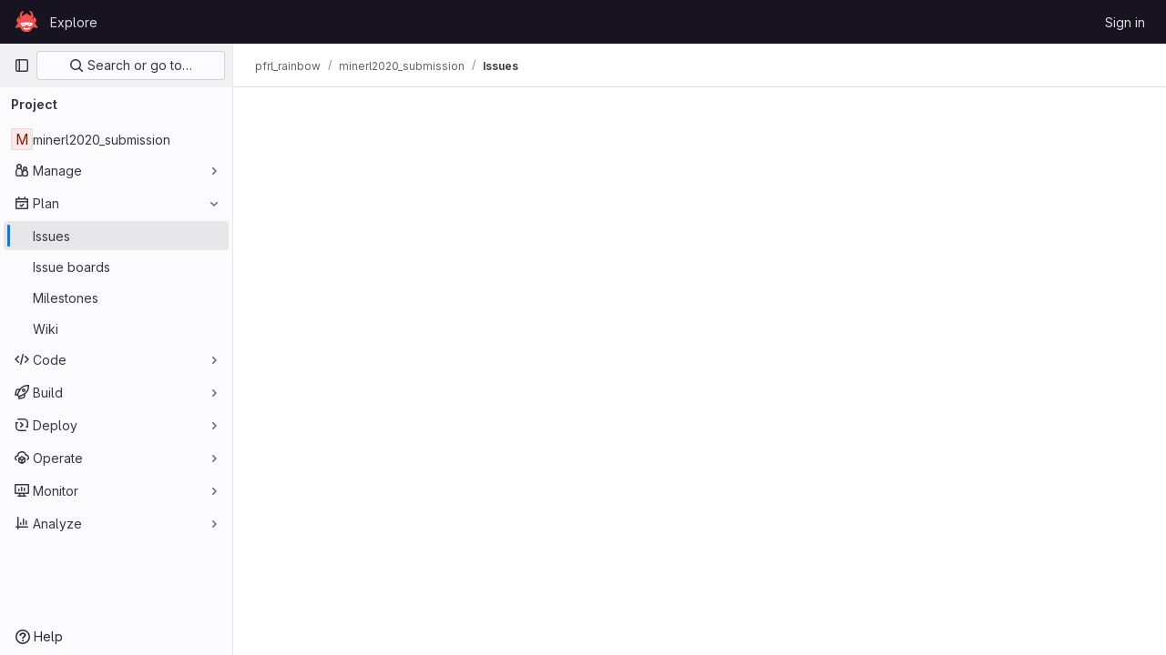

--- FILE ---
content_type: text/javascript; charset=utf-8
request_url: https://gitlab.aicrowd.com/assets/webpack/commons-pages.dashboard.issues-pages.groups.boards-pages.groups.issues-pages.groups.work_items-pages-1d729832.ad63fe77.chunk.js
body_size: 4976
content:
(this.webpackJsonp=this.webpackJsonp||[]).push([[33],{"+kWK":function(e,t,a){"use strict";var i=a("XCkn"),r=a.n(i),s=a("DZUU"),n=a("tbP8"),l=a("IZAz"),o=a("/lV4"),u=a("0DeP"),d={name:"UserAvatarImage",components:{GlTooltip:s.a,GlAvatar:n.a},props:{lazy:{type:Boolean,required:!1,default:!1},imgSrc:{type:String,required:!1,default:l.a},cssClasses:{type:String,required:!1,default:""},imgAlt:{type:String,required:!1,default:Object(o.a)("user avatar")},size:{type:[Number,Object],required:!0},tooltipText:{type:String,required:!1,default:""},tooltipPlacement:{type:String,required:!1,default:"top"},pseudo:{type:Boolean,required:!1,default:!1}},computed:{sanitizedSource(){let e=""===this.imgSrc||null===this.imgSrc?l.a:this.imgSrc;return 0===e.indexOf("data:")||e.includes("?")||(e+="?width="+this.maximumSize),e},maximumSize(){return r()(this.size)?2*Math.max(...Object.values(this.size)):2*this.size},resultantSrcAttribute(){return this.lazy?u.b:this.sanitizedSource}}},c=a("tBpV"),p=Object(c.a)(d,(function(){var e=this,t=e._self._c;return t("span",{ref:"userAvatar"},[t("gl-avatar",{staticClass:"gl-bg-cover",class:{lazy:e.lazy,[e.cssClasses]:!0},style:e.pseudo?{backgroundImage:`url('${e.sanitizedSource}')`}:null,attrs:{src:e.pseudo?void 0:e.resultantSrcAttribute,"data-src":e.sanitizedSource,size:e.size,alt:e.imgAlt,"data-testid":"user-avatar-image"}}),e._v(" "),e.tooltipText||e.$scopedSlots.default?t("gl-tooltip",{attrs:{target:function(){return e.$refs.userAvatar},placement:e.tooltipPlacement,boundary:"window"}},[e._t("default",(function(){return[e._v(e._s(e.tooltipText))]}))],2):e._e()],1)}),[],!1,null,null,null);t.a=p.exports},"0qSx":function(e,t,a){"use strict";var i=a("DZUU"),r=a("s1D3"),s=a("MV2A"),n={components:{GlTooltip:i.a,GlIcon:r.a,GlLink:s.a},props:{anchorId:{type:String,required:!1,default:""},wrapperComponent:{type:String,required:!1,default:"span"},wrapperComponentClass:{type:String,required:!1,default:""},title:{type:String,required:!1,default:""},titleComponentClass:{type:String,required:!1,default:""},iconName:{type:String,required:!1,default:""},iconClass:{type:String,required:!1,default:""},tooltipText:{type:String,required:!1,default:""},tooltipPlacement:{type:String,required:!1,default:"bottom"},isLink:{type:Boolean,required:!1,default:!1},href:{type:String,required:!1,default:""}}},l=a("tBpV"),o=Object(l.a)(n,(function(){var e=this,t=e._self._c;return t(e.isLink?"gl-link":"span",{tag:"component",attrs:{href:e.href}},[t(e.wrapperComponent,{ref:"wrapperRef",tag:"component",class:e.wrapperComponentClass,attrs:{"data-testid":e.anchorId}},[e._t("icon",(function(){return[e.iconName?t("gl-icon",{class:e.iconClass,attrs:{name:e.iconName,"data-testid":e.anchorId+"-icon"}}):e._e()]})),e._v(" "),e._t("title",(function(){return[e.title?t("span",{class:e.titleComponentClass,attrs:{"data-testid":e.anchorId+"-title"}},[e._v("\n        "+e._s(e.title)+"\n      ")]):e._e()]}))],2),e._v(" "),t("gl-tooltip",{attrs:{target:function(){return e.$refs.wrapperRef},placement:e.tooltipPlacement}},[e._t("tooltip-text",(function(){return[e.tooltipText?[e._v("\n        "+e._s(e.tooltipText)+"\n      ")]:e._e()]}))],2)],1)}),[],!1,null,null,null);t.a=o.exports},"5QKO":function(e,t,a){"use strict";var i=a("bOix");t.a={methods:{timeFormatted:(e,t)=>Object(i.y)(t).format(Object(i.M)(e),i.S),tooltipTitle:e=>i.H.asDateTimeFull.format(Object(i.M)(e))}}},"5wtN":function(e,t){var a={kind:"Document",definitions:[{kind:"FragmentDefinition",name:{kind:"Name",value:"PageInfo"},typeCondition:{kind:"NamedType",name:{kind:"Name",value:"PageInfo"}},directives:[],selectionSet:{kind:"SelectionSet",selections:[{kind:"Field",name:{kind:"Name",value:"hasNextPage"},arguments:[],directives:[]},{kind:"Field",name:{kind:"Name",value:"hasPreviousPage"},arguments:[],directives:[]},{kind:"Field",name:{kind:"Name",value:"startCursor"},arguments:[],directives:[]},{kind:"Field",name:{kind:"Name",value:"endCursor"},arguments:[],directives:[]}]}}],loc:{start:0,end:92}};a.loc.source={body:"fragment PageInfo on PageInfo {\n  hasNextPage\n  hasPreviousPage\n  startCursor\n  endCursor\n}\n",name:"GraphQL request",locationOffset:{line:1,column:1}};var i={};function r(e,t){for(var a=0;a<e.definitions.length;a++){var i=e.definitions[a];if(i.name&&i.name.value==t)return i}}a.definitions.forEach((function(e){if(e.name){var t=new Set;!function e(t,a){if("FragmentSpread"===t.kind)a.add(t.name.value);else if("VariableDefinition"===t.kind){var i=t.type;"NamedType"===i.kind&&a.add(i.name.value)}t.selectionSet&&t.selectionSet.selections.forEach((function(t){e(t,a)})),t.variableDefinitions&&t.variableDefinitions.forEach((function(t){e(t,a)})),t.definitions&&t.definitions.forEach((function(t){e(t,a)}))}(e,t),i[e.name.value]=t}})),e.exports=a,e.exports.PageInfo=function(e,t){var a={kind:e.kind,definitions:[r(e,t)]};e.hasOwnProperty("loc")&&(a.loc=e.loc);var s=i[t]||new Set,n=new Set,l=new Set;for(s.forEach((function(e){l.add(e)}));l.size>0;){var o=l;l=new Set,o.forEach((function(e){n.has(e)||(n.add(e),(i[e]||new Set).forEach((function(e){l.add(e)})))}))}return n.forEach((function(t){var i=r(e,t);i&&a.definitions.push(i)})),a}(a,"PageInfo")},CqXh:function(e,t,a){"use strict";var i=a("lx39"),r=a.n(i),s=a("VNnR"),n=a.n(s),l=(a("byxs"),{props:{storageKey:{type:String,required:!0},value:{type:[String,Number,Boolean,Array,Object],required:!1,default:""},asString:{type:Boolean,required:!1,default:!1},persist:{type:Boolean,required:!1,default:!0},clear:{type:Boolean,required:!1,default:!1}},watch:{value(e){this.persist&&this.saveValue(this.serialize(e))},clear(e){e&&localStorage.removeItem(this.storageKey)}},mounted(){const{exists:e,value:t}=this.getStorageValue();e&&!n()(t,this.value)&&this.$emit("input",t)},methods:{getStorageValue(){const e=localStorage.getItem(this.storageKey);if(null===e)return{exists:!1};try{return{exists:!0,value:this.deserialize(e)}}catch{return console.warn(`[gitlab] Failed to deserialize value from localStorage (key=${this.storageKey})`,e),{exists:!1}}},saveValue(e){localStorage.setItem(this.storageKey,e)},serialize(e){return!r()(e)&&this.asString&&console.warn("[gitlab] LocalStorageSync is saving",e,`to the key "${this.storageKey}", but it is not a string and the 'asString' prop is true. This will save and restore the stringified value rather than the original value. If this is not intended, please remove or set the 'asString' prop to false.`),this.asString?e:JSON.stringify(e)},deserialize(e){return this.asString?e:JSON.parse(e)}},render(){var e,t;return null===(e=(t=this.$scopedSlots).default)||void 0===e?void 0:e.call(t)}}),o=a("tBpV"),u=Object(o.a)(l,void 0,void 0,!1,null,null,null);t.a=u.exports},IZAz:function(e,t,a){"use strict";t.a="[data-uri]"},MS9k:function(e,t,a){"use strict";var i=a("s1D3"),r=a("z1xw"),s=a("JtyA"),n={components:{GlIcon:i.a},directives:{GlTooltip:r.a},props:{workItemType:{type:String,required:!1,default:""},showText:{type:Boolean,required:!1,default:!1},workItemIconName:{type:String,required:!1,default:""},showTooltipOnHover:{type:Boolean,required:!1,default:!1},iconVariant:{type:String,required:!1,default:"default"},iconClass:{type:String,required:!1,default:""}},computed:{workItemTypeUppercase(){return this.workItemType.toUpperCase().split(" ").join("_")},iconName(){var e;return"issue-type-epic"===this.workItemIconName?"epic":this.workItemIconName||(null===(e=s.bc[this.workItemTypeUppercase])||void 0===e?void 0:e.icon)||"issue-type-issue"},workItemTypeName(){var e;return null===(e=s.bc[this.workItemTypeUppercase])||void 0===e?void 0:e.name},workItemTooltipTitle(){return this.showTooltipOnHover?this.workItemTypeName:""}}},l=a("tBpV"),o=Object(l.a)(n,(function(){var e=this,t=e._self._c;return t("span",[t("gl-icon",{directives:[{name:"gl-tooltip",rawName:"v-gl-tooltip.hover",value:e.showTooltipOnHover,expression:"showTooltipOnHover",modifiers:{hover:!0}}],class:e.iconClass,attrs:{name:e.iconName,title:e.workItemTooltipTitle,variant:e.iconVariant}}),e._v(" "),e.workItemTypeName?t("span",{class:{"gl-sr-only":!e.showText}},[e._v(e._s(e.workItemTypeName))]):e._e()],1)}),[],!1,null,null,null);t.a=o.exports},UqDg:function(e,t,a){"use strict";a.d(t,"a",(function(){return i})),a.d(t,"b",(function(){return r})),a.d(t,"c",(function(){return s}));const i="is-dragging",r=100,s={animation:200,forceFallback:!0,fallbackClass:i,fallbackOnBody:!0,ghostClass:"is-ghost",fallbackTolerance:1}},ZHzM:function(e,t,a){"use strict";var i=a("mFhR"),r=a("z1xw"),s=a("FxFN"),n={name:"UserAvatarLinkNew",components:{UserAvatarImage:a("+kWK").a,GlAvatarLink:i.a},directives:{GlTooltip:r.a},props:{lazy:{type:Boolean,required:!1,default:!1},linkHref:{type:String,required:!1,default:""},imgSrc:{type:String,required:!1,default:""},imgAlt:{type:String,required:!1,default:""},imgCssClasses:{type:String,required:!1,default:""},imgCssWrapperClasses:{type:String,required:!1,default:""},imgSize:{type:[Number,Object],required:!0},tooltipText:{type:String,required:!1,default:""},tooltipPlacement:{type:String,required:!1,default:"top"},popoverUserId:{type:[String,Number],required:!1,default:""},popoverUsername:{type:String,required:!1,default:""},username:{type:String,required:!1,default:""}},computed:{userId(){return Object(s.e)(this.popoverUserId)},shouldShowUsername(){return this.username.length>0},avatarTooltipText(){return this.popoverUserId||this.shouldShowUsername?"":this.tooltipText}}},l=a("tBpV"),o=Object(l.a)(n,(function(){var e=this,t=e._self._c;return t("gl-avatar-link",{staticClass:"user-avatar-link js-user-link",attrs:{href:e.linkHref,"data-user-id":e.userId,"data-username":e.popoverUsername},on:{click:function(e){e.stopPropagation()}}},[t("user-avatar-image",{class:e.imgCssWrapperClasses,attrs:{"img-src":e.imgSrc,"img-alt":e.imgAlt,"css-classes":e.imgCssClasses,size:e.imgSize,"tooltip-text":e.avatarTooltipText,"tooltip-placement":e.tooltipPlacement,lazy:e.lazy}},[e._t("default")],2),e._v(" "),e.shouldShowUsername?t("span",{directives:[{name:"gl-tooltip",rawName:"v-gl-tooltip"}],staticClass:"gl-ml-1",attrs:{title:e.tooltipText,"tooltip-placement":e.tooltipPlacement,"data-testid":"user-avatar-link-username"}},[e._v("\n    "+e._s(e.username)+"\n  ")]):e._e(),e._v(" "),e._t("avatar-badge")],2)}),[],!1,null,null,null);t.a=o.exports},jl6Z:function(e,t,a){"use strict";var i=a("XBTk"),r=a("Qog8"),s=a("4lAS"),n=a("s1D3"),l=a("MV2A"),o=a("DZUU"),u=a("Pyw5"),d=a.n(u);const c={name:"GlLabel",components:{GlButton:s.a,GlIcon:n.a,GlLink:l.a,GlTooltip:o.a},props:{backgroundColor:{type:String,required:!0,validator:e=>/^(#|rgb|rgba)/.test(e)},title:{type:String,required:!0,default:""},description:{type:String,required:!1,default:""},tooltipPlacement:{type:String,required:!1,default:"top"},target:{type:String,required:!1,default:""},scoped:{type:Boolean,required:!1,default:!1},showCloseButton:{type:Boolean,required:!1,default:!1},disabled:{type:Boolean,required:!1,default:!1}},data(){return{splitScopedLabelIndex:this.title.lastIndexOf("::")}},computed:{cssClasses(){const e=Object(r.a)(this.backgroundColor);return{"gl-label-scoped":this.scoped,"gl-label-text-dark":e===i.B.dark,"gl-label-text-light":e===i.B.light}},cssVariables(){return{"--label-background-color":this.backgroundColor,"--label-inset-border":"inset 0 0 0 2px "+this.backgroundColor}},scopedKey(){return this.scoped?this.title.slice(0,this.splitScopedLabelIndex):this.title},scopedValue(){return this.title.slice(this.splitScopedLabelIndex+2)},labelComponent(){return this.target?l.a:"span"},tooltipTarget(){return this.target?this.$refs.labelTitle.$el:this.$refs.labelTitle}},watch:{title(){this.splitScopedLabelIndex=this.title.lastIndexOf("::")}},methods:{onClick(e){this.$emit("click",e)},onClose(e){this.$emit("close",e)}}};const p=d()({render:function(){var e=this,t=e.$createElement,a=e._self._c||t;return a("span",e._b({staticClass:"gl-label",class:e.cssClasses,style:e.cssVariables,on:{click:e.onClick}},"span",e.$attrs,!1),[a(e.labelComponent,{ref:"labelTitle",tag:"component",staticClass:"gl-label-link",class:{"gl-label-link-underline":e.target},attrs:{href:!!e.target&&e.target,tabindex:"0"}},[a("span",{staticClass:"gl-label-text"},[e._v("\n      "+e._s(e.scopedKey)+"\n    ")]),e._v(" "),e.scoped&&e.scopedValue?a("span",{staticClass:"gl-label-text-scoped"},[e._v("\n      "+e._s(e.scopedValue)+"\n    ")]):e._e()]),e._v(" "),e.showCloseButton?a("gl-button",{staticClass:"gl-label-close !gl-p-0",attrs:{category:"tertiary",size:"small",variant:"reset","aria-label":"Remove label",disabled:e.disabled},on:{click:e.onClose}},[a("gl-icon",{attrs:{name:"close-xs",size:12}})],1):e._e(),e._v(" "),e.description?a("gl-tooltip",{attrs:{target:function(){return e.tooltipTarget},placement:e.tooltipPlacement,boundary:"viewport"}},[e.scoped?a("span",{staticClass:"gl-label-tooltip-title"},[e._v("Scoped label")]):e._e(),e._v("\n    "+e._s(e.description)+"\n  ")]):e._e()],1)},staticRenderFns:[]},void 0,c,void 0,!1,void 0,!1,void 0,void 0,void 0);t.a=p},mFhR:function(e,t,a){"use strict";var i=a("MV2A"),r=a("Pyw5"),s=a.n(r);const n={name:"AvatarLink",components:{GlLink:i.a}};const l=s()({render:function(){var e=this.$createElement;return(this._self._c||e)("gl-link",this._g(this._b({staticClass:"gl-avatar-link"},"gl-link",this.$attrs,!1),this.$listeners),[this._t("default")],2)},staticRenderFns:[]},void 0,n,void 0,!1,void 0,!1,void 0,void 0,void 0);t.a=l}}]);
//# sourceMappingURL=commons-pages.dashboard.issues-pages.groups.boards-pages.groups.issues-pages.groups.work_items-pages-1d729832.ad63fe77.chunk.js.map

--- FILE ---
content_type: text/javascript; charset=utf-8
request_url: https://gitlab.aicrowd.com/assets/webpack/runtime.bef15438.bundle.js
body_size: 7651
content:
!function(e){function a(a){for(var d,t,r=a[0],h=a[1],o=a[2],n=a[3]||[],i=0,p=[];i<r.length;i++)t=r[i],Object.prototype.hasOwnProperty.call(l,t)&&l[t]&&p.push(l[t][0]),l[t]=0;for(d in h)Object.prototype.hasOwnProperty.call(h,d)&&(e[d]=h[d]);for(s&&s(a),b.push.apply(b,n);p.length;)p.shift()();return f.push.apply(f,o||[]),c()}function c(){for(var e,a=0;a<f.length;a++){for(var c=f[a],d=!0,h=1;h<c.length;h++){var o=c[h];0!==l[o]&&(d=!1)}d&&(f.splice(a--,1),e=r(r.s=c[0]))}return 0===f.length&&(b.forEach((function(e){if(void 0===l[e]){l[e]=null;var a=document.createElement("link");r.nc&&a.setAttribute("nonce",r.nc),a.rel="prefetch",a.as="script",a.href=t(e),document.head.appendChild(a)}})),b.length=0),e}var d={},l={1:0},f=[],b=[];function t(e){return r.p+""+({3:"IntegrationSectionGoogleCloudIAM",4:"commons-pages.admin.abuse_reports.show-pages.admin.topics.edit-pages.admin.topics.new-pages.groups.i-832925bd",34:"monaco",51:"commons-SourceEditor-pages.projects.ci.lints.show-pages.projects.ci.pipeline_editor.show-pages.proje-6f56b1c9",57:"echarts",151:"commons-pages.projects.blob.show-pages.projects.tree.show-treeList",224:"prosemirror",225:"treeList",226:"vendors-content_editor-statusModalBundle",252:"IntegrationSectionAppleAppStore",253:"IntegrationSectionGooglePlay",254:"IssuablePopoverBundle",255:"SourceEditor",256:"activitiesList",258:"bootstrapModal",259:"container_registry_components",260:"content_editor",261:"csv_viewer",263:"design_management",264:"gfm_copy_extra",265:"gfm_json_table",266:"glql",268:"harbor_registry_components",269:"hello",270:"hl-abnf",271:"hl-accesslog",272:"hl-actionscript",273:"hl-ada",274:"hl-angelscript",275:"hl-apache",276:"hl-applescript",277:"hl-arcade",278:"hl-arduino",279:"hl-armasm",280:"hl-asciidoc",281:"hl-aspectj",282:"hl-autohotkey",283:"hl-autoit",284:"hl-avrasm",285:"hl-awk",286:"hl-axapta",287:"hl-bash",288:"hl-basic",289:"hl-bnf",290:"hl-brainfuck",291:"hl-c",292:"hl-cal",293:"hl-capnproto",294:"hl-ceylon",295:"hl-clean",296:"hl-clojure",297:"hl-clojure-repl",298:"hl-cmake",299:"hl-codeowners",300:"hl-coffeescript",301:"hl-coq",302:"hl-cos",303:"hl-cpp",304:"hl-crmsh",305:"hl-crystal",306:"hl-csharp",307:"hl-csp",308:"hl-css",309:"hl-d",310:"hl-dart",311:"hl-delphi",312:"hl-diff",313:"hl-django",314:"hl-dns",315:"hl-dockerfile",316:"hl-dos",317:"hl-dsconfig",318:"hl-dts",319:"hl-dust",320:"hl-ebnf",321:"hl-elixir",322:"hl-elm",323:"hl-erb",324:"hl-erlang",325:"hl-erlang-repl",326:"hl-excel",327:"hl-fix",328:"hl-flix",329:"hl-fortran",330:"hl-fsharp",331:"hl-gams",332:"hl-gauss",333:"hl-gcode",334:"hl-gherkin",335:"hl-glsl",336:"hl-go",337:"hl-golo",338:"hl-gradle",339:"hl-groovy",340:"hl-haml",341:"hl-handlebars",342:"hl-haskell",343:"hl-haxe",344:"hl-hcl",345:"hl-hsp",346:"hl-http",347:"hl-hy",348:"hl-inform7",349:"hl-ini",350:"hl-irpf90",351:"hl-java",352:"hl-javascript",353:"hl-jboss-cli",354:"hl-json",355:"hl-julia",356:"hl-julia-repl",357:"hl-kotlin",358:"hl-lasso",359:"hl-latex",360:"hl-ldif",361:"hl-leaf",362:"hl-less",363:"hl-lisp",364:"hl-livecodeserver",365:"hl-livescript",366:"hl-llvm",367:"hl-lsl",368:"hl-lua",369:"hl-makefile",370:"hl-markdown",371:"hl-matlab",372:"hl-mel",373:"hl-mercury",374:"hl-mipsasm",375:"hl-mizar",376:"hl-mojolicious",377:"hl-monkey",378:"hl-moonscript",379:"hl-n1ql",380:"hl-nestedtext",381:"hl-nginx",382:"hl-nim",383:"hl-nix",384:"hl-node-repl",385:"hl-nsis",386:"hl-objectivec",387:"hl-ocaml",388:"hl-openscad",389:"hl-oxygene",390:"hl-parser3",391:"hl-perl",392:"hl-pf",393:"hl-pgsql",394:"hl-php",395:"hl-php-template",396:"hl-plaintext",397:"hl-pony",398:"hl-powershell",399:"hl-processing",400:"hl-profile",401:"hl-prolog",402:"hl-properties",403:"hl-protobuf",404:"hl-puppet",405:"hl-purebasic",406:"hl-python",407:"hl-python-repl",408:"hl-q",409:"hl-qml",410:"hl-r",411:"hl-reasonml",412:"hl-rib",413:"hl-roboconf",414:"hl-routeros",415:"hl-rsl",416:"hl-ruby",417:"hl-ruleslanguage",418:"hl-rust",419:"hl-sas",420:"hl-scala",421:"hl-scheme",422:"hl-scilab",423:"hl-scss",424:"hl-shell",425:"hl-smali",426:"hl-smalltalk",427:"hl-sml",428:"hl-sql",429:"hl-stan",430:"hl-stata",431:"hl-step21",432:"hl-stylus",433:"hl-subunit",434:"hl-svelte",435:"hl-swift",436:"hl-taggerscript",437:"hl-tap",438:"hl-tcl",439:"hl-thrift",440:"hl-tp",441:"hl-twig",442:"hl-typescript",443:"hl-vala",444:"hl-vbnet",445:"hl-vbscript",446:"hl-vbscript-html",447:"hl-verilog",448:"hl-vhdl",449:"hl-vim",450:"hl-wasm",451:"hl-wren",452:"hl-x86asm",453:"hl-xl",454:"hl-xml",455:"hl-xquery",456:"hl-yaml",457:"hl-zephir",458:"ide_runtime",459:"ide_terminal",460:"indexed_db_persistent_storage",461:"initGFMInput",462:"initInviteMembersModal",463:"initInviteMembersTrigger",464:"integrationJiraAuthFields",465:"integrationSectionConfiguration",466:"integrationSectionConnection",467:"integrationSectionJiraIssues",468:"integrationSectionJiraTrigger",469:"integrationSectionTrigger",471:"katex",472:"notebook_viewer",473:"openapi_viewer",474:"organization_switcher",818:"pdf_viewer",823:"search_settings",825:"shortcutsBundle",826:"sketch_viewer",827:"statusModalBundle",828:"stl_viewer",831:"userCallOut",832:"vendors-IssuablePopoverBundle",833:"vendors-SourceEditor",834:"vendors-hl-1c",835:"vendors-hl-gml",836:"vendors-hl-isbl",837:"vendors-hl-mathematica",838:"vendors-hl-maxima",839:"vendors-hl-sqf",840:"vendors-ide_runtime",841:"vendors-ide_terminal",842:"vendors-indexed_db_persistent_storage",843:"vendors-openapi",844:"vendors-statusModalBundle",845:"vendors-stl_viewer",846:"whatsNewApp",847:"work_items_feedback"}[e]||e)+"."+{3:"f9586ac0",4:"41fd219a",5:"e4a8cc49",9:"c1cda596",14:"fa1a1e23",26:"778e2a2b",29:"5d612449",30:"802dcd5e",34:"e29524c2",48:"283b4f3f",49:"3e42d3c9",50:"d9dfbb34",51:"b10a17e3",57:"fed1bbf6",58:"3e70c98a",59:"719161ed",60:"2d59f78d",61:"ea5b9d9f",69:"af7bbd0a",70:"747dee86",71:"55112e8b",88:"ba298e67",89:"4477289a",90:"3a47ab3c",91:"e0d896d9",105:"c260e712",106:"e3a8eed6",107:"342edd71",108:"b043058d",109:"1f5abc1e",126:"fafcc6e8",127:"ca4d07f2",128:"35738d0e",129:"95057448",130:"672d9230",151:"e1b15d61",163:"8a2c8ec7",164:"6ef87006",165:"b5e8ed43",166:"1d7198d5",167:"9412b3fb",168:"21d63582",169:"cc8db063",224:"33063187",225:"6ef9fc7e",226:"acba4c27",227:"9ad4a760",228:"bc6974ae",229:"75d44d0b",230:"9fc428f0",231:"3c731067",232:"245e83d1",233:"c57aadd0",234:"84b2102b",235:"aa9e5bb2",236:"646e1df3",237:"a0bff462",238:"e0ff8f78",239:"b09e9d89",240:"07d0f660",241:"5c87cb4d",242:"6f5fc1d3",243:"00b9bd06",244:"49424ccd",245:"b93edd01",246:"ad025cd5",247:"aea331ac",248:"9a361da7",249:"2400d14f",250:"4b40a2ec",251:"884b329d",252:"9fb946d3",253:"40fd1f1a",254:"f5554168",255:"e31d9be3",256:"91d0bada",258:"158e0223",259:"3f5e9450",260:"f35f3860",261:"f90fc0b3",263:"245e66b4",264:"3f56f17c",265:"4b493ebe",266:"171a8a30",268:"2ba4667f",269:"2fc72628",270:"edfa713e",271:"965d7fc2",272:"cb307f53",273:"399d1eea",274:"d3891a34",275:"0c50fd83",276:"ea5d8241",277:"e6572189",278:"16c69073",279:"254a1f6f",280:"323c2c4b",281:"21e0f27a",282:"20462571",283:"0174912c",284:"d7359cb4",285:"2bf95cce",286:"4606201c",287:"b7f0670f",288:"e2ef7178",289:"280ea193",290:"4e6ef972",291:"797c5d2b",292:"952a86de",293:"d7aa976e",294:"41662d10",295:"96734212",296:"89a1b3f9",297:"aa810393",298:"c946d9c2",299:"46bb58a0",300:"e781a934",301:"9fd7ff5c",302:"14df6156",303:"0fe11f07",304:"ecd3c8b0",305:"24407ee6",306:"82614265",307:"0d1fa9aa",308:"f52da590",309:"249aa406",310:"19531983",311:"b61cff0d",312:"e8758d25",313:"bb160ab0",314:"501915f1",315:"6fd614b5",316:"0c6e9844",317:"3ae384a2",318:"38e145e5",319:"8708c665",320:"66294998",321:"9f31f4ac",322:"7286b907",323:"b570611d",324:"8641a156",325:"8714cc1f",326:"b5f62121",327:"28ee4b5c",328:"eee55892",329:"f14256d4",330:"21e92ea9",331:"bf0194d5",332:"cb236d38",333:"e0fde868",334:"7393a2dc",335:"36e88024",336:"7feeafe1",337:"cebfe9ec",338:"bc112504",339:"f38feb98",340:"fc7a2c6e",341:"8a48c2d8",342:"a73ce194",343:"34ea3934",344:"5ec6f538",345:"e68a9b0e",346:"eec14de2",347:"953234d8",348:"7e0a3184",349:"a274fc98",350:"e529adcc",351:"01a189ad",352:"a6e72fb8",353:"88e32880",354:"7dd3b0ad",355:"1ab91c9b",356:"598da1d2",357:"b5c54be6",358:"71095adb",359:"e8f38f78",360:"5a4a827b",361:"390a29a9",362:"ed749776",363:"1f8d060d",364:"eabf8d86",365:"f1835171",366:"dd208cba",367:"5d33e24b",368:"57dadca6",369:"4792a9f6",370:"252aaacf",371:"9ff16f21",372:"514d38d1",373:"970962a1",374:"3c95980e",375:"80b0f2d9",376:"be222f0d",377:"580ce413",378:"ae27d890",379:"abb63598",380:"3926223c",381:"b852c0b5",382:"83874ff8",383:"e164bed0",384:"03fbd517",385:"fd81364e",386:"e82e0846",387:"f9bce609",388:"11eb9bed",389:"64026999",390:"be4dfa5f",391:"c863d03c",392:"2176ab1c",393:"101c2a97",394:"e81053c2",395:"f35ccaa4",396:"a263d88e",397:"74cfb00d",398:"2071a2d7",399:"ef719359",400:"c10f5397",401:"881f8b32",402:"cdc771f4",403:"860f26e0",404:"eb69b46e",405:"44827b8e",406:"b0098135",407:"d193602b",408:"23e07b88",409:"aba482f0",410:"fb233f30",411:"6588232b",412:"e0e7cacd",413:"bb32e9ec",414:"f609aeb3",415:"a8ed5c19",416:"c1a97431",417:"1b080810",418:"e7b34bd4",419:"06c8f938",420:"956155d3",421:"2f3687c0",422:"66f1df38",423:"70516fc9",424:"6d0c6cee",425:"62e50f4d",426:"f7ac3f20",427:"769d1968",428:"a13bf5e4",429:"b69bce26",430:"4f64e830",431:"fcbef7cc",432:"ab878ceb",433:"06e60132",434:"ace03334",435:"eb38e306",436:"128877de",437:"74cd5a37",438:"d879084c",439:"a69f858d",440:"c77fec8c",441:"b7897c10",442:"f8024923",443:"c7f8bcd9",444:"a4194e5f",445:"cbf89f18",446:"64e537f3",447:"c675c61f",448:"46098c5e",449:"4cfa6f2d",450:"21e46000",451:"685aecb1",452:"47e452ef",453:"ee422617",454:"a35f32f3",455:"0484399f",456:"96612888",457:"ff76d4cb",458:"8ab5c73b",459:"5d686d86",460:"87b3e0ad",461:"011684f9",462:"b463fa6b",463:"82fa78cb",464:"e81953c5",465:"1e392b48",466:"53b1e44f",467:"279f2f8f",468:"111fca61",469:"95bb3fc2",471:"1d36a2f4",472:"6292c2bb",473:"103d9ff1",474:"de064c29",818:"c3c1767b",823:"158ec8a9",825:"a961bb57",826:"c3243827",827:"2a9b6225",828:"6b820454",831:"9d64b3d8",832:"9a133f44",833:"1f1c6ced",834:"c90aeba1",835:"e894ae2c",836:"95ff4ca7",837:"66bc7e2f",838:"d5fca56c",839:"a735d51e",840:"2da03880",841:"e3af883a",842:"a6f1cffe",843:"00eef456",844:"9cb2561d",845:"312f8c53",846:"fcc5c061",847:"e3e8632e",848:"15e5ec28",849:"b3b761b2",850:"85b22a4e",851:"8e0346ce",852:"9052df88",853:"cde50690",854:"50ba08e9",855:"8ba7edd9",856:"c443e395",857:"e03d7ee5",858:"adbced48",859:"0a71e448",860:"56aa7906",861:"a6842939",862:"601317f9",863:"2425a3c7",864:"3f165cce",865:"b64ce377",866:"a14e3476",867:"b147a770",868:"4266898f",869:"60d1a6c0",870:"8385e45e",871:"850593ee",872:"d7ce714c",873:"b9f8359e",874:"9e577324",875:"39152936",876:"ff9f41a8",877:"ad7a46b2",878:"3307101a",879:"45a2a93c",880:"49b28a28",881:"5a7efd26",882:"60942395",883:"372e80be",884:"d1a739b6",885:"291910cc",886:"eecb9ffc",887:"b49ea5f1",888:"7892cd94",889:"6d393080",890:"f7f60252",891:"f5c50fb8",892:"ad555858",893:"b746a2f8",894:"03a61157",895:"b5032ac7",896:"3a0c73e2",897:"eaed8176",898:"310cb9ee",899:"40130982",900:"a59b274e",901:"83c3de4d",902:"932db74a",903:"ea74014a",904:"e9fb9340",905:"b10cdabe",906:"922c8da7",907:"be3c4e72",908:"9fbf2119",909:"6ed256cb",910:"a273589e",911:"5b4dc3e4",912:"b1593a9e",913:"47257eec",914:"bb260f53",915:"56eb9dfe",916:"d3a301e8",917:"f46edb38",918:"160aff2d",919:"4002d8ce",920:"749ec930",921:"1c7d03eb",922:"94173e8d",923:"e00fa4e5",924:"49b0dea8",925:"1d8ba018",926:"21b6433e",927:"f0cc8fed",928:"0d33b82d",929:"b996fc1d",930:"1d580fac",931:"b2240c05",932:"bb693738",933:"be8c7396",934:"202a5a72",935:"933e8b8a",936:"2da8aa84",937:"93d32267",938:"4f575f0b",939:"0804402c",940:"4a31de0c",941:"eb83841b",942:"f0c5db94",943:"0500915c",944:"348efabe",945:"87bd9e2b",946:"149f7b34",947:"b934ddd5",948:"9652177c",949:"ab172d74",950:"f3e644f2",951:"3a8ec9da",952:"0f977434",953:"44fdf0cb",954:"b9a3adcf",955:"9d23fbc2",956:"d56043fa",957:"fcf9d426",958:"5869a80f",959:"fb75835f",960:"f7dbecf7",961:"c3a0df3a",962:"bdd04bcb",963:"98e3bb4b",964:"1df334ed",965:"5100f8a0",966:"ee420b3d",967:"3da01e0e",968:"ee7fad5a",969:"410410dc",970:"5f0817a2",971:"a4ffffd1",972:"e928a870",973:"3ca9f6d9",974:"38708341",975:"20f5f3d9",976:"5d520a21",977:"f14ab584",978:"dd5cc1b8",979:"6bbdf167",980:"596582b8",981:"a5df9375",982:"a832dfdf",983:"efda40d1",984:"fc83d5e4",985:"98d90bfd",986:"c626a34b",987:"7acb3966",988:"e8ca6179",989:"5fb354ee",990:"bb938301",991:"984ed5a4",992:"c1ad3db3",993:"44eeaf65",994:"535c6ce0",995:"0a30accd",996:"24bfd77e",997:"4292228c",998:"9ff4de19",999:"d9369251",1e3:"84972a3b",1001:"69c66630",1002:"054e0773",1003:"2cf71755",1004:"2648aef6",1005:"31adf4c1",1006:"e4a56066",1007:"df3169a5",1008:"795ba15d",1009:"d5e5d502",1010:"c3177fa5",1011:"ebd19328",1012:"2b4e7db5",1013:"bf335027",1014:"18577caf",1015:"14dffb53",1016:"fe4e5587",1017:"7542a434",1018:"2c80b8c1",1019:"e81c337b",1020:"021cc4d0",1021:"865e3578",1022:"5796b82b",1023:"cd4c2584",1024:"5506cc60",1025:"729514e9",1026:"ba243f4a",1027:"f427d09e",1028:"d1247982",1029:"268f0a54",1030:"0d3f586d",1031:"47f5c046",1032:"e20897c7",1033:"2c7abfc2",1034:"28bad6d2",1035:"4472d90c",1036:"bf43441a",1037:"a6dd2c9c",1038:"677e98b0",1039:"8953b021",1040:"039edb1b",1041:"e7430ea1",1042:"d8e80b46",1043:"ac99de71",1044:"964995be",1045:"d81d2217",1046:"357314f5",1047:"af91059a",1048:"dd2b2e84",1049:"03269c7b",1050:"9a4cf50e",1051:"e41c1c7a",1052:"0c75213a",1053:"d6d2560b",1054:"7f7cde28",1055:"dbd523fd",1056:"11f23dd9"}[e]+".chunk.js"}function r(a){if(d[a])return d[a].exports;var c=d[a]={i:a,l:!1,exports:{}};return e[a].call(c.exports,c,c.exports,r),c.l=!0,c.exports}r.e=function(e){var a=[],c=l[e];if(0!==c)if(c)a.push(c[2]);else{var d=new Promise((function(a,d){c=l[e]=[a,d]}));a.push(c[2]=d);var f,b=document.createElement("script");b.charset="utf-8",b.timeout=120,r.nc&&b.setAttribute("nonce",r.nc),b.src=t(e);var h=new Error;f=function(a){b.onerror=b.onload=null,clearTimeout(o);var c=l[e];if(0!==c){if(c){var d=a&&("load"===a.type?"missing":a.type),f=a&&a.target&&a.target.src;h.message="Loading chunk "+e+" failed.\n("+d+": "+f+")",h.name="ChunkLoadError",h.type=d,h.request=f,c[1](h)}l[e]=void 0}};var o=setTimeout((function(){f({type:"timeout",target:b})}),12e4);b.onerror=b.onload=f,document.head.appendChild(b)}return Promise.all(a)},r.m=e,r.c=d,r.d=function(e,a,c){r.o(e,a)||Object.defineProperty(e,a,{enumerable:!0,get:c})},r.r=function(e){"undefined"!=typeof Symbol&&Symbol.toStringTag&&Object.defineProperty(e,Symbol.toStringTag,{value:"Module"}),Object.defineProperty(e,"__esModule",{value:!0})},r.t=function(e,a){if(1&a&&(e=r(e)),8&a)return e;if(4&a&&"object"==typeof e&&e&&e.__esModule)return e;var c=Object.create(null);if(r.r(c),Object.defineProperty(c,"default",{enumerable:!0,value:e}),2&a&&"string"!=typeof e)for(var d in e)r.d(c,d,function(a){return e[a]}.bind(null,d));return c},r.n=function(e){var a=e&&e.__esModule?function(){return e.default}:function(){return e};return r.d(a,"a",a),a},r.o=function(e,a){return Object.prototype.hasOwnProperty.call(e,a)},r.p="/assets/webpack/",r.oe=function(e){throw console.error(e),e};var h=this.webpackJsonp=this.webpackJsonp||[],o=h.push.bind(h);h.push=a,h=h.slice();for(var n=0;n<h.length;n++)a(h[n]);var s=o;c()}([]);
//# sourceMappingURL=runtime.bef15438.bundle.js.map